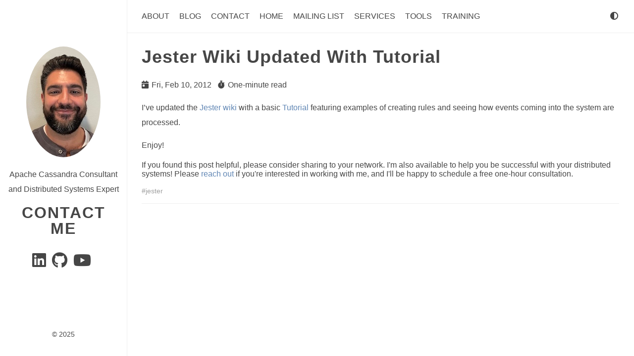

--- FILE ---
content_type: text/html
request_url: https://rustyrazorblade.com/post/2012/jester-wiki-updated-with-tutorial/
body_size: 3343
content:
<!DOCTYPE html>
<html
  dir="ltr"
  lang="en"
  data-theme=""
  
    class="html theme--light"
  
><head>
  <title>
    
        |
        Jester Wiki Updated with Tutorial
      

    

  </title>

  
  <meta charset="utf-8" /><meta name="generator" content="Hugo 0.139.4"><meta name="viewport" content="width=device-width,initial-scale=1,viewport-fit=cover" />
  <meta name="author" content="" />
  <meta
    name="description"
    content="Apache Cassandra Consultant and Distributed Systems Expert"
  />
  
  
    
    
    <link
      rel="stylesheet"
      href="/scss/main.min.bb766a0ae99e0d81b853ef64be3fe62e16547974531ee4e0b2820fd65159d34a.css"
      integrity="sha256-u3ZqCumeDYG4U&#43;9kvj/mLhZUeXRTHuTgsoIP1lFZ00o="
      crossorigin="anonymous"
      type="text/css"
    />
  

  
  <link
    rel="stylesheet"
    href="/css/markupHighlight.min.73ccfdf28df555e11009c13c20ced067af3cb021504cba43644c705930428b00.css"
    integrity="sha256-c8z98o31VeEQCcE8IM7QZ688sCFQTLpDZExwWTBCiwA="
    crossorigin="anonymous"
    type="text/css"
  />
  
    
    
    <link
      rel="stylesheet"
      href="/css/mailchimp.min.04efccd6c453c9ee2f91fbd466e2328ef1939fe398feb67d0cfe9ee619857f81.css"
      integrity="sha256-BO/M1sRTye4vkfvUZuIyjvGTn&#43;OY/rZ9DP6e5hmFf4E="
      media="screen"
      crossorigin="anonymous"
    />
  
  
  <link
    rel="stylesheet"
    href="/fontawesome/css/fontawesome.min.7d272de35b410fb165377550cdf9c4d3a80fbbcc961e111914e4d5c0eaf5729f.css"
    integrity="sha256-fSct41tBD7FlN3VQzfnE06gPu8yWHhEZFOTVwOr1cp8="
    crossorigin="anonymous"
    type="text/css"
  />
  
  <link
    rel="stylesheet"
    href="/fontawesome/css/solid.min.55d8333481b07a08e07cf6f37319753a2b47e99f4c395394c5747b48b495aa9b.css"
    integrity="sha256-VdgzNIGwegjgfPbzcxl1OitH6Z9MOVOUxXR7SLSVqps="
    crossorigin="anonymous"
    type="text/css"
  />
  
  <link
    rel="stylesheet"
    href="/fontawesome/css/regular.min.a7448d02590b43449364b6b5922ed9af5410abb4de4238412a830316dedb850b.css"
    integrity="sha256-p0SNAlkLQ0STZLa1ki7Zr1QQq7TeQjhBKoMDFt7bhQs="
    crossorigin="anonymous"
    type="text/css"
  />
  
  <link
    rel="stylesheet"
    href="/fontawesome/css/brands.min.9ed75a5d670c953fe4df935937674b4646f92674367e9e66eb995bb04e821647.css"
    integrity="sha256-ntdaXWcMlT/k35NZN2dLRkb5JnQ2fp5m65lbsE6CFkc="
    crossorigin="anonymous"
    type="text/css"
  />
  
  <link rel="shortcut icon" href="/favicon.ico" type="image/x-icon" />
  <link rel="apple-touch-icon" sizes="180x180" href="/apple-touch-icon.png" />
  <link rel="icon" type="image/png" sizes="32x32" href="/favicon-32x32.png" />
  <link rel="icon" type="image/png" sizes="16x16" href="/favicon-16x16.png" />

  <link rel="canonical" href="http://rustyrazorblade.com/post/2012/jester-wiki-updated-with-tutorial/" />

  
  
  
  
  <script
    type="text/javascript"
    src="/js/anatole-header.min.f9132794301a01ff16550ed66763482bd848f62243d278f5e550229a158bfd32.js"
    integrity="sha256-&#43;RMnlDAaAf8WVQ7WZ2NIK9hI9iJD0nj15VAimhWL/TI="
    crossorigin="anonymous"
  ></script>

  
    
    
    <script
      type="text/javascript"
      src="/js/anatole-theme-switcher.min.d6d329d93844b162e8bed1e915619625ca91687952177552b9b3e211014a2957.js"
      integrity="sha256-1tMp2ThEsWLovtHpFWGWJcqRaHlSF3VSubPiEQFKKVc="
      crossorigin="anonymous"
    ></script>
  

  


  
  
  <meta name="twitter:card" content="summary">
  <meta name="twitter:title" content="Jester Wiki Updated with Tutorial">
  <meta name="twitter:description" content="I’ve updated the Jester wiki with a basic Tutorial featuring examples of creating rules and seeing how events coming into the system are processed.
Enjoy!">



  
  <meta property="og:url" content="http://rustyrazorblade.com/post/2012/jester-wiki-updated-with-tutorial/">
  <meta property="og:site_name" content="RustyRazorblade Consulting">
  <meta property="og:title" content="Jester Wiki Updated with Tutorial">
  <meta property="og:description" content="I’ve updated the Jester wiki with a basic Tutorial featuring examples of creating rules and seeing how events coming into the system are processed.
Enjoy!">
  <meta property="og:locale" content="en_us">
  <meta property="og:type" content="article">
    <meta property="article:section" content="post">
    <meta property="article:published_time" content="2012-02-10T13:59:35+00:00">
    <meta property="article:modified_time" content="2012-02-10T13:59:35+00:00">
    <meta property="article:tag" content="Jester">



  
  
  
  
  <script type="application/ld+json">
    {
        "@context": "http://schema.org",
        "@type": "BlogPosting",
        "articleSection": "post",
        "name": "Jester Wiki Updated with Tutorial",
        "headline": "Jester Wiki Updated with Tutorial",
        "alternativeHeadline": "",
        "description": "
      
        \u003cp\u003eI\u0026rsquo;ve updated the \u003ca href=\u0022https:\/\/github.com\/jhaddad\/jester\/wiki\u0022 target=\u0022_blank\u0022 \u003eJester wiki\u003c\/a\u003e with a basic \u003ca href=\u0022https:\/\/github.com\/jhaddad\/jester\/wiki\/Tutorial\u0022 target=\u0022_blank\u0022 \u003eTutorial\u003c\/a\u003e featuring examples of creating rules and seeing how events coming into the system are processed.\u003c\/p\u003e\n\u003cp\u003eEnjoy!\u003c\/p\u003e


      


    ",
        "inLanguage": "en-us",
        "isFamilyFriendly": "true",
        "mainEntityOfPage": {
            "@type": "WebPage",
            "@id": "http:\/\/rustyrazorblade.com\/post\/2012\/jester-wiki-updated-with-tutorial\/"
        },
        "author" : {
            "@type": "Person",
            "name": ""
        },
        "creator" : {
            "@type": "Person",
            "name": ""
        },
        "accountablePerson" : {
            "@type": "Person",
            "name": ""
        },
        "copyrightHolder" : {
            "@type": "Person",
            "name": ""
        },
        "copyrightYear" : "2012",
        "dateCreated": "2012-02-10T13:59:35.00Z",
        "datePublished": "2012-02-10T13:59:35.00Z",
        "dateModified": "2012-02-10T13:59:35.00Z",
        "publisher":{
            "@type":"Organization",
            "name":  null ,
            "url": "http://rustyrazorblade.com/",
            "logo": {
                "@type": "ImageObject",
                "url": "http:\/\/rustyrazorblade.com\/favicon-32x32.png",
                "width":"32",
                "height":"32"
            }
        },
        "image": 
      [
      ]

    ,
        "url" : "http:\/\/rustyrazorblade.com\/post\/2012\/jester-wiki-updated-with-tutorial\/",
        "wordCount" : "25",
        "genre" : [ ],
        "keywords" : [ 
      
      "jester"

    ]
    }
  </script>


</head>
<body class="body">
    <div class="wrapper">
      <aside
        
          class="wrapper__sidebar"
        
      ><div
  class="sidebar
    animated fadeInDown
  "
>
  <div class="sidebar__content">
    <div class="sidebar__introduction">
      <img
        class="sidebar__introduction-profileimage"
        src="/images/profile.jpeg"
        alt="profile picture"
      />
      
        <div class="sidebar__introduction-title">
          <a href="/"></a>
        </div>
      
      <div class="sidebar__introduction-description">
        <p>Apache Cassandra Consultant and Distributed Systems Expert</p>
      </div>
      <div class="sidebar__introduction-title" >
        <a href="mailto:info@rustyrazorblade.com?subject=Consulting%20Services%20Inquiry">Contact Me</a>
      </div>
    </div>
    <ul class="sidebar__list">
      
        <li class="sidebar__list-item">
          <a
            href="https://www.linkedin.com/in/rustyrazorblade/"
            target="_blank"
            rel="noopener me"
            aria-label="Linkedin"
            title="Linkedin"
          >
            <i class="fab fa-linkedin fa-2x" aria-hidden="true"></i>
          </a>
        </li>
      
        <li class="sidebar__list-item">
          <a
            href="https://github.com/rustyrazorblade/"
            target="_blank"
            rel="noopener me"
            aria-label="GitHub"
            title="GitHub"
          >
            <i class="fab fa-github fa-2x" aria-hidden="true"></i>
          </a>
        </li>
      
        <li class="sidebar__list-item">
          <a
            href="https://www.youtube.com/@rustyrazorblade_consulting"
            target="_blank"
            rel="noopener me"
            aria-label="YouTube"
            title="YouTube"
          >
            <i class="fab fa-youtube fa-2x" aria-hidden="true"></i>
          </a>
        </li>
      
        <li class="sidebar__list-item">
          <a
            href=""
            target="_blank"
            rel="noopener me"
            aria-label=""
            title=""
          >
            <i class=" fa-2x" aria-hidden="true"></i>
          </a>
        </li>
      
    </ul>



  </div><footer class="footer footer__sidebar">
  <ul class="footer__list">
    <li class="footer__item">
      &copy;
      
        
        2025
      
    </li>
    
  </ul>
</footer>
  
  <script
    type="text/javascript"
    src="/js/medium-zoom.min.1248fa75275e5ef0cbef27e8c1e27dc507c445ae3a2c7d2ed0be0809555dac64.js"
    integrity="sha256-Ekj6dSdeXvDL7yfoweJ9xQfERa46LH0u0L4ICVVdrGQ="
    crossorigin="anonymous"
  ></script></div>
</aside>
      <main
        
          class="wrapper__main"
        
      >
        <header class="header"><div
  class="
    animated fadeInDown
  "
>
  <a role="button" class="navbar-burger" data-target="navMenu" aria-label="menu" aria-expanded="false">
    <span aria-hidden="true" class="navbar-burger__line"></span>
    <span aria-hidden="true" class="navbar-burger__line"></span>
    <span aria-hidden="true" class="navbar-burger__line"></span>
  </a>
  <nav class="nav">
    <ul class="nav__list" id="navMenu">
      
      
        
        
          <li class="nav__list-item">
            
            <a
              
              href="/about/"
              
              title=""
              >About</a
            >
          </li>
        

      
        
        
          <li class="nav__list-item">
            
            <a
              
              href="/post/"
              
              title=""
              >Blog</a
            >
          </li>
        

      
        
        
          <li class="nav__list-item">
            
            <a
              
              href="/contact"
              
              title=""
              >Contact</a
            >
          </li>
        

      
        
        
          <li class="nav__list-item">
            
            <a
              
              href="/"
              
              title=""
              >Home</a
            >
          </li>
        

      
        
        
          <li class="nav__list-item">
            
            <a
              
              href="/mailing-list"
              
              title=""
              >Mailing List</a
            >
          </li>
        

      
        
        
          <li class="nav__list-item">
            
            <a
              
              href="/services"
              
              title=""
              >Services</a
            >
          </li>
        

      
        
        
          <li class="nav__list-item">
            
            <a
              
              href="/tools"
              
              title=""
              >tools</a
            >
          </li>
        

      
        
        
          <li class="nav__list-item">
            
            <a
              
              href="/training"
              
              title=""
              >Training</a
            >
          </li>
        

      
    </ul>
    <ul class="nav__list nav__list--end">
      
      
        <li class="nav__list-item">
          <div class="themeswitch">
            <a title="Switch Theme">
              <i class="fas fa-adjust fa-fw" aria-hidden="true"></i>
            </a>
          </div>
        </li>
      
    </ul>
  </nav>
</div>
</header>
  <div
    class="post 
      animated fadeInDown
    "
  >
    
    <div class="post__content">
      <h1>Jester Wiki Updated With Tutorial</h1>
      
        <ul class="post__meta">
          <li class="post__meta-item">
            <em class="fas fa-calendar-day post__meta-icon"></em>
            <span class="post__meta-text"
              >
                
                  Fri, Feb 10, 2012
                

              
            </span>
          </li>
          <li class="post__meta-item">
            <em class="fas fa-stopwatch post__meta-icon"></em>
            <span class="post__meta-text">One-minute read</span>
          </li>
        </ul>
      <p>I&rsquo;ve updated the <a href="https://github.com/jhaddad/jester/wiki" target="_blank" >Jester wiki</a> with a basic <a href="https://github.com/jhaddad/jester/wiki/Tutorial" target="_blank" >Tutorial</a> featuring examples of creating rules and seeing how events coming into the system are processed.</p>
<p>Enjoy!</p>
If you found this post helpful, please consider sharing to your network.  I'm also available to help you be
        successful with your distributed systems!  Please <a href="mailto:info@rustyrazorblade.com?subject=Consulting%20Services%20Inquiry">reach out</a>
        if you're interested in working with me, and I'll be happy to schedule a free one-hour consultation.
      </div>
    <div class="post__footer">

      

      
        <span><a class="tag" href="/tags/jester/">jester</a></span>


      
    </div>

    
  </div>

      </main>
    </div><footer class="footer footer__base">
  <ul class="footer__list">
    <li class="footer__item">
      &copy;
      
        
        2025
      
    </li>
    
  </ul>
</footer>
  
  <script
    type="text/javascript"
    src="/js/medium-zoom.min.1248fa75275e5ef0cbef27e8c1e27dc507c445ae3a2c7d2ed0be0809555dac64.js"
    integrity="sha256-Ekj6dSdeXvDL7yfoweJ9xQfERa46LH0u0L4ICVVdrGQ="
    crossorigin="anonymous"
  ></script></body>
</html>


--- FILE ---
content_type: text/css
request_url: https://rustyrazorblade.com/scss/main.min.bb766a0ae99e0d81b853ef64be3fe62e16547974531ee4e0b2820fd65159d34a.css
body_size: 3514
content:
a{text-decoration:none}.theme--light a{color:#464646}.theme--dark a{color:#eee}.theme--light a:hover{color:#6086b4}.theme--dark a:hover{color:#6086b4}blockquote{padding:0 1em}.theme--light blockquote{color:#464646;border-left:1px solid #eee}.theme--dark blockquote{color:#eee;border-left:1px solid #464646}p{line-height:1.9em}*{font-family:inherit}body{font-family:pinghei,pingfang sc,helvetica neue,work sans,hiragino sans gb,sans-serif;font-size:1.6rem}.html{-webkit-font-smoothing:antialiased;font-size:62.5%}.body{width:100%;margin:0 auto}.theme--light .body{color:#464646;background-color:#fff}.theme--dark .body{color:#eee;background-color:#152028}.header{width:100%;position:fixed;z-index:1;top:0}.theme--light .header{background-color:#fff}.theme--dark .header{background-color:#152028}@media screen and (min-width:961px){.header{position:sticky}.theme--light .header{border-bottom:1px solid #eee}.theme--dark .header{border-bottom:1px solid #464646}}@media print{.header{display:none}}.nav{display:none}@media screen and (min-width:961px){.nav{display:flex;justify-content:space-between;align-items:center;box-shadow:none}}.nav__list{margin:0;list-style:none;padding:0;width:100%}.theme--light .nav__list{background-color:#eee}.theme--dark .nav__list{background-color:#464646}@media screen and (min-width:961px){.nav__list{display:flex;padding:24px 30px}.theme--light .nav__list{background-color:#fff}.theme--dark .nav__list{background-color:#152028}.nav__list--end{flex-shrink:1;justify-content:flex-end}}.nav__list-item{padding:16px 0;text-transform:uppercase;text-align:center;white-space:nowrap}@media screen and (min-width:961px){.nav__list-item{padding-top:0;padding-bottom:0}.nav__list-item:not(:last-child){padding-right:20px}}.nav__link--active{padding-bottom:24px}@media screen and (min-width:961px){.theme--light .nav__link--active{border-bottom:1px solid #464646}.theme--dark .nav__link--active{border-bottom:1px solid #eee}}.nav--active{display:block}.animated{transition:top .8s linear;animation-duration:1s;-webkit-animation-duration:1s;-moz-animation-duration:1s;-ms-animation-duration:1s;-o-animation-duration:1s;-webkit-animation-name:fadeInDown;-moz-animation-name:fadeInDown;-o-animation-name:fadeInDown;animation-name:fadeInDown}@-webkit-keyframes fadeInDown{0%{-webkit-transform:translateY(-20px)}100%{-webkit-transform:translateY(0)}}@-moz-keyframes fadeInDown{0%{-moz-transform:translateY(-20px)}100%{-moz-transform:translateY(0)}}@-o-keyframes fadeInDown{0%{-o-transform:translateY(-20px)}100%{-o-transform:translateY(0)}}@keyframes fadeInDown{0%{transform:translateY(-20px)}100%{transform:translateY(0)}}.category{padding:4px 6px;border-radius:2px;display:inline-block;font-size:1.4rem;margin:5px 8px 5px 0}.theme--light .category{border:1px solid #eee;background-color:#eee;color:#464646!important}.theme--dark .category{border:1px solid #464646;background-color:#464646;color:#eee!important}.tag{display:inline-block;font-size:1.4rem;margin:5px 8px 5px 0}.theme--light .tag{color:#9f9f9f}.theme--dark .tag{color:#9f9f9f}.tag::before{content:'#'}.wrapper{display:flex;flex-direction:column}@media screen and (min-width:961px){.wrapper{flex-direction:row}}@media screen and (min-width:1921px){.wrapper{justify-content:center}}.wrapper__main{width:100%}@media screen and (min-width:961px){.wrapper__main{width:calc(.8 * 100%)}}@media screen and (min-width:1921px){.wrapper__main{width:calc(.8 * 80%)}}.wrapper__main--fullscreen{margin-top:20px}@media screen and (min-width:961px){.wrapper__main--fullscreen{width:100%;margin-top:0}}@media screen and (min-width:1921px){.wrapper__main--fullscreen{width:1920px}}.wrapper__sidebar{width:100%;padding:16px 0}@media screen and (min-width:961px){.wrapper__sidebar{width:calc(calc(1 - .8) * 100%);padding:0}}@media screen and (min-width:1921px){.wrapper__sidebar{width:calc(calc(1 - .8) * 80%)}}.wrapper__sidebar--hidden{display:none}.sidebar{margin-top:40px}@media screen and (min-width:961px){.sidebar{z-index:2;position:fixed;height:100%;margin-top:0;width:inherit;display:flex;flex-direction:column}.theme--light .sidebar{margin-right:4px;border-right:1px solid #eee}.theme--dark .sidebar{margin-right:4px;border-right:1px solid #464646}}@media screen and (min-width:961px){.sidebar__content{display:flex;flex-direction:column;flex-grow:1;justify-content:center}}.sidebar__list{list-style:none;padding:0;text-align:center}.sidebar__list-item{display:inline;padding:0 4px;line-height:0}.sidebar__introduction{top:40%;text-align:center}.sidebar__introduction-description{margin:0 1em}.sidebar__introduction-profileimage{border-radius:50%}.sidebar__introduction-title{text-transform:uppercase;font-weight:700;letter-spacing:2px;line-height:1;margin:1em}.sidebar__introduction-title a{font-size:3.2rem}.footer{text-align:center;margin:0 auto;bottom:0;width:100%;padding-bottom:20px;flex:0;position:relative}.footer__list{list-style:none;padding:0;display:flex;justify-content:center}.footer__item{font-size:1.4rem}.footer__item:not(:first-of-type)::before{content:'\00B7';padding:4px}.footer__item a{font-size:1.4rem}.footer__sidebar{display:none}@media screen and (min-width:961px){.footer__sidebar{display:inline-block}}@media screen and (min-width:961px){.footer__base{display:none}}.pagination{margin:30px;padding:0 0 56px;text-align:center}.pagination__list{list-style:none;margin:0;padding:0;height:13px}.pagination__list-item{margin:0 2px;display:inline;line-height:1;text-decoration:none}.theme--light .pagination__list-item{color:#464646}.theme--dark .pagination__list-item{color:#eee}.navbar-burger{cursor:pointer;display:block;height:3.25rem;position:relative;width:3.25rem;margin-left:auto;padding:6px}.navbar-burger__line{display:block;height:1px;left:calc(50% - 8px);position:absolute;transform-origin:center;transition-duration:86ms;transition-property:background-color,opacity,transform;transition-timing-function:ease-out;width:16px}.theme--light .navbar-burger__line{background-color:#464646}.theme--dark .navbar-burger__line{background-color:#eee}.navbar-burger__line:nth-child(1){top:calc(50% - 6px)}.navbar-burger__line:nth-child(2){top:calc(50% - 1px)}.navbar-burger__line:nth-child(3){top:calc(50% + 4px)}@media screen and (min-width:961px){.navbar-burger{display:none}}.comment{margin:30px}.comment .utterances{max-width:unset}.optionswitch{position:relative}.optionswitch__label{cursor:pointer;white-space:nowrap}.optionswitch__list{display:none;list-style:none;padding:0;position:relative}@media screen and (min-width:961px){.optionswitch__list{border-radius:5px;position:absolute;top:32px}.theme--light .optionswitch__list{background:#eee;box-shadow:0 8px 16px rgba(10,10,10,.1)}.theme--dark .optionswitch__list{background:#464646;box-shadow:0 8px 16px rgba(226,226,226,.1)}}.optionswitch__list-item{background:0 0;display:block;line-height:1;bottom:0;text-align:center;white-space:nowrap;padding-top:24px}.theme--light .optionswitch__list-item{color:#464646}.theme--dark .optionswitch__list-item{color:#eee}@media screen and (min-width:961px){.optionswitch__list-item{padding:12px}}.optionswitch__triangle{display:none}.optionswitch__triangle::before{content:'';border-radius:2px 0 0 0;height:14px;left:calc(50%/2);overflow:hidden;position:absolute;transform:rotate(45deg)translateY(0)translatex(10px);width:14px}.theme--light .optionswitch__triangle::before{background:#eee;box-shadow:0 8px 16px rgba(10,10,10,.1);border-color:#eee}.theme--dark .optionswitch__triangle::before{background:#464646;box-shadow:0 8px 16px rgba(226,226,226,.1);border-color:#464646}.optionswitch__picker:checked~.optionswitch__list{display:block}@media screen and (min-width:961px){.optionswitch__picker:checked~.optionswitch__triangle{display:block}}.post{margin:30px}.theme--light .post{background-color:#fff}.theme--dark .post{background-color:#152028}.post__meta{display:flex;list-style:none;padding:0}.post__meta-item:not(:last-child){margin-right:1.25rem}.post__meta-icon{margin-right:2px}.post__meta-text:not(:last-child){margin-right:4px}.post__thumbnail{width:100%;height:15em;object-fit:cover;display:block}.post__thumbnail-wrapper{border-radius:2px;width:100%;margin-bottom:1em;overflow:hidden;transition:box-shadow .3s ease}.theme--light .post__thumbnail-wrapper{box-shadow:0 8px 16px rgba(10,10,10,.1)}.theme--dark .post__thumbnail-wrapper{box-shadow:0 8px 16px rgba(226,226,226,.1)}.theme--light .post__content a{color:#6086b4}.theme--dark .post__content a{color:#6086b4}.theme--light .post__content .chroma{background-color:#eee;display:block;border-bottom:1px solid #eee}.theme--dark .post__content .chroma{background-color:#464646;display:block;border-bottom:1px solid #464646}.post__content code{font-family:monospace;padding:0 2px}.theme--light .post__content code{background-color:#eee;border:1px solid #eee;border-radius:2px}.theme--dark .post__content code{background-color:#464646;border:1px solid #464646;border-radius:2px}.post__content pre{padding:5px;overflow-x:auto}.theme--light .post__content pre{background-color:#eee}.theme--dark .post__content pre{background-color:#464646}.post__content h1{font-size:3.6rem;letter-spacing:1px;line-height:1}.post__content h1 a{font-size:3.6rem}.theme--light .post__content h1 a{color:#464646}.theme--dark .post__content h1 a{color:#eee}.post__content h2{font-size:2.4rem;font-weight:600;letter-spacing:1px;line-height:1}.post__content h2 a{font-size:2.4rem}.theme--light .post__content h2 a{color:#464646}.theme--dark .post__content h2 a{color:#eee}.post__content h3{font-size:2rem;font-weight:600;letter-spacing:1px;line-height:1}.post__content h3 a{font-size:2rem}.theme--light .post__content h3 a{color:#464646}.theme--dark .post__content h3 a{color:#eee}.post__content ul,.post__content ol{line-height:1.9em;font-weight:400}.post__content img{display:block;margin-left:auto;margin-right:auto;max-width:100%}.post__content figure{max-width:100%;height:auto;margin:0 auto;text-align:center}.post__content figure.big{max-width:87.5%}.post__content figure.medium{max-width:75%}.post__content figure.small{max-width:50%}.post__content figure.tiny{max-width:25%}@media screen and (min-width:961px){.post__content figure.right{max-width:50%;float:right;margin:0 0 0 1.5em}}@media screen and (min-width:961px){.post__content figure.left{max-width:50%;float:left;margin-right:1.5em}}.post__footer{padding:12px 0}.theme--light .post__footer{border-bottom:1px solid #eee}.theme--dark .post__footer{border-bottom:1px solid #464646}.post__footer-date{font-size:1.4rem;margin-right:10px;margin-left:5px}.alert{padding:1rem;border-style:solid;border-radius:.25rem;border-width:2px;margin-top:1rem}.theme--light .alert{border-color:#ffc107}.theme--dark .alert{border-color:#ffc107}.alert__indicator{display:inline-block;border-radius:9999px;padding:.5rem;width:2.5rem;height:2.5rem;text-align:center;font-weight:800;margin-right:.75rem}.theme--light .alert__indicator{color:#fff;background-color:#ffc107}.theme--dark .alert__indicator{color:#152028;background-color:#ffc107}.portfolio{position:relative;padding-left:0;padding-right:0;padding-bottom:0;padding-top:48px}@media screen and (min-width:961px){.portfolio{padding:48px}}.portfolio::before{content:'';position:absolute;top:10%;left:10%;bottom:10%;right:10%;background:0 0;border-radius:.5em}@media screen and (min-width:961px){.theme--light .portfolio::before{border:1px solid #eee}.theme--dark .portfolio::before{border:1px solid #464646}}.portfolio__title{letter-spacing:1px;font-size:2.6rem;line-height:1;font-weight:600}.portfolio__image{max-width:100%;min-width:100%;box-shadow:0 8px 16px rgba(226,226,226,.1);overflow:hidden;transition:box-shadow .3s ease;object-fit:cover;border-bottom:0;display:block;position:relative}.portfolio__image-wrapper{display:block;background-color:#fff;position:relative;overflow:hidden}.portfolio__image-wrapper--right,.portfolio__image-wrapper--left{margin-right:auto;margin-left:auto;width:calc(100% - 64px);padding:32px 32px 0;max-width:inherit}.theme--light .portfolio__image-wrapper--right,.theme--light .portfolio__image-wrapper--left{background-color:#fff}.theme--dark .portfolio__image-wrapper--right,.theme--dark .portfolio__image-wrapper--left{background-color:#152028}@media screen and (min-width:961px){.portfolio__image-wrapper--right,.portfolio__image-wrapper--left{width:60%;object-fit:contain;max-width:none;border-radius:.5em;padding:0}}@media screen and (min-width:961px){.portfolio__image-wrapper--left{margin-right:auto;margin-left:0}}@media screen and (min-width:961px){.portfolio__image-wrapper--right{margin-right:0;margin-left:auto}}.portfolio__description{padding:32px;position:relative}.theme--light .portfolio__description{background-color:#fff}.theme--dark .portfolio__description{background-color:#152028}@media screen and (min-width:961px){.portfolio__description{padding:48px;border-radius:.5em}.theme--light .portfolio__description{box-shadow:0 8px 16px rgba(10,10,10,.1)}.theme--dark .portfolio__description{box-shadow:0 8px 16px rgba(226,226,226,.1)}}.portfolio__description--left,.portfolio__description--right{margin-top:-24px}.theme--light .portfolio__description--left,.theme--light .portfolio__description--right{border-bottom:1px solid #eee}.theme--dark .portfolio__description--left,.theme--dark .portfolio__description--right{border-bottom:1px solid #464646}@media screen and (min-width:961px){.portfolio__description--left,.portfolio__description--right{border-bottom:0;width:60%;margin-top:-48px}.theme--light .portfolio__description--left,.theme--light .portfolio__description--right{background:#eee}.theme--dark .portfolio__description--left,.theme--dark .portfolio__description--right{background:#464646}}@media screen and (min-width:961px){.portfolio__description--right{margin-left:auto}}.portfolio__meta{display:flex;flex-wrap:wrap;list-style:none;padding:0;row-gap:.8rem}.portfolio__meta-item:not(:last-child){margin-right:1.25rem}.portfolio__button{font-weight:400;display:inline-block;position:relative;outline:0;background:0 0;text-align:center;text-decoration:none;cursor:pointer;white-space:nowrap;font-style:normal;border-radius:999em;padding:10px}.theme--light .portfolio__button{border:1px solid #9f9f9f;color:#6086b4}.theme--dark .portfolio__button{border:1px solid #9f9f9f;color:#6086b4}.portfolio__button:hover{display:inline-block;position:relative;outline:0;background:0 0;text-align:center;text-decoration:none;cursor:pointer;white-space:nowrap;font-weight:400;font-style:normal;border-radius:999em}.portfolio__button-wrapper{padding-bottom:1em}.page_404{text-align:center;padding-top:50px}.archive{margin:30px}.archive__heading{font-size:2.4rem;font-weight:600;line-height:2.2em}.theme--light .archive__heading{color:#464646}.theme--dark .archive__heading{color:#eee}.archive__list{padding:0}.archive__list-item{display:flex;justify-content:space-between;padding-bottom:5px;list-style-type:none}.archive__list-date{text-align:right}.theme--light .archive__list-date{color:#9f9f9f}.theme--dark .archive__list-date{color:#9f9f9f}.archive__list-title{display:inline-block;flex:.96;text-transform:uppercase}.theme--light .archive__list-title{color:#464646}.theme--dark .archive__list-title{color:#eee}.theme--light .archive__list-title:hover{color:#6086b4}.theme--dark .archive__list-title:hover{color:#6086b4}.notice{display:flex;flex-direction:column}.theme--light .notice{background-color:#bfcfe1}.theme--dark .notice{background-color:#334960}.theme--light .notice--update{background-color:#b9efd0}.theme--dark .notice--update{background-color:#2d6a4f}.theme--light .notice--warning{background-color:#f9bcba}.theme--dark .notice--warning{background-color:#6c3639}.notice__title{background-color:#6086b4;align-self:flex-end;font-weight:300;letter-spacing:.025em;padding:.2rem .5rem}.theme--light .notice__title{color:#fff}.theme--dark .notice__title{color:#152028}.notice__title--update{background-color:#51d88a}.notice__title--warning{background-color:#ef5753}.notice__content{padding:8px 8px 1rem 1rem}.medium-zoom-overlay{position:fixed;top:0;right:0;bottom:0;left:0;opacity:0;transition:opacity 300ms;will-change:opacity}.theme--light .medium-zoom-overlay{background:#fff}.theme--dark .medium-zoom-overlay{background:#152028}.medium-zoom--opened .medium-zoom-overlay{cursor:pointer;cursor:zoom-out;opacity:1}.medium-zoom-image{cursor:pointer;cursor:zoom-in;transition:transform 300ms cubic-bezier(.2,0,.2,1)!important;z-index:100}.medium-zoom-image--hidden{visibility:hidden}.medium-zoom-image--opened{position:relative;cursor:pointer;cursor:zoom-out;will-change:transform}.contact-form{margin-top:30px}.form-style{width:100%}.form-style ul{padding:0;margin:0;list-style:none}.form-style ul li{display:block;margin-bottom:10px;min-height:35px}.theme--light .form-style ul li{background-color:#fff;color:#464646}.theme--dark .form-style ul li{background-color:#152028;color:#eee}.form-style ul li .field-style{box-sizing:border-box;-webkit-box-sizing:border-box;-moz-box-sizing:border-box;padding:8px;outline:none;font-family:inherit}.theme--light .form-style ul li .field-style{border:1px solid #eee;background-color:#fff;color:#464646}.theme--dark .form-style ul li .field-style{border:1px solid #464646;background-color:#152028;color:#eee}.form-style ul li .field-style:focus{box-shadow:0 0 5px;border:1px solid}.form-style ul li .field-split{width:49%}.form-style ul li .field-full{width:100%}.form-style ul li input.align-left{float:left}.form-style ul li input.align-right{float:right}.form-style ul li textarea{width:100%;height:auto}.form-style ul li input[type=button],.form-style ul li input[type=submit]{display:inline-block;cursor:pointer;text-decoration:none;width:100%}#TableOfContents{display:block;background:0 0}#TableOfContents ul{list-style:none;line-height:1.9em;margin:0}#TableOfContents>ul{padding-left:0}#TableOfContents li a{display:inherit;color:#6086b4}#TableOfContents li a:hover{display:inherit}table#training-schedule{border-spacing:0}table#training-schedule th,table#training-schedule td{border-collapse:collapse;border:1px solid grey;margin:0;padding:10px}table#training-schedule td.left{width:100px;white-space:nowrap}

--- FILE ---
content_type: text/css
request_url: https://rustyrazorblade.com/css/mailchimp.min.04efccd6c453c9ee2f91fbd466e2328ef1939fe398feb67d0cfe9ee619857f81.css
body_size: 115
content:
.mc-field-group{display:grid;grid-template-columns:auto minmax(150px,1fr);grid-gap:20px;align-items:center}.mc-field-group label{grid-column:1;padding:10px;min-width:150px}.mc-field-group input{grid-column:2;padding:5px;max-width:300px}